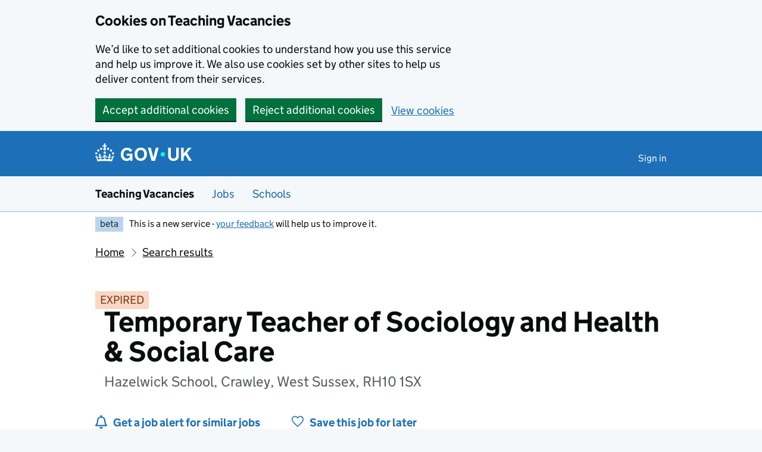

--- FILE ---
content_type: image/svg+xml
request_url: https://teaching-vacancies.service.gov.uk/assets/svg/icon-save-ddf4984d.svg
body_size: 353
content:
<svg aria-hidden="true" focusable="false" fill="#1d70b8" data-prefix="far" data-icon="heart" role="img" xmlns="http://www.w3.org/2000/svg" viewBox="0 0 20 20"><path fill="#1d70b8" d="M14.5 0C12.75 0 11.1001 0.804904 10 2.11284C8.89986 0.804904 7.25 0 5.5 0C2.3999 0 0 2.41447 0 5.53341C0 9.3563 3.3999 12.4251 8.54981 17.1533L10 18.4615L11.4502 17.1533C16.6 12.4251 20 9.35625 20 5.53341C20 2.41447 17.6001 0 14.5 0ZM10.6171 15.8297L10.4143 16.0159L10 16.3896L9.58577 16.0159L9.38317 15.8299C6.95923 13.6048 4.86582 11.6831 3.48192 9.96481C2.13784 8.29592 1.53846 6.92924 1.53846 5.53342C1.53846 4.43414 1.94337 3.42135 2.67861 2.68169C3.41139 1.94448 4.41337 1.53847 5.5 1.53847C6.75644 1.53847 7.99856 2.12342 8.8226 3.10313L10 4.50294L11.1774 3.10313C12.0014 2.12342 13.2435 1.53847 14.5 1.53847C15.5867 1.53847 16.5886 1.94448 17.3214 2.68164C18.0566 3.42135 18.4615 4.43409 18.4615 5.53342C18.4615 6.92924 17.8622 8.29587 16.5182 9.96472C15.1343 11.683 13.041 13.6046 10.6171 15.8297Z" /></svg>
